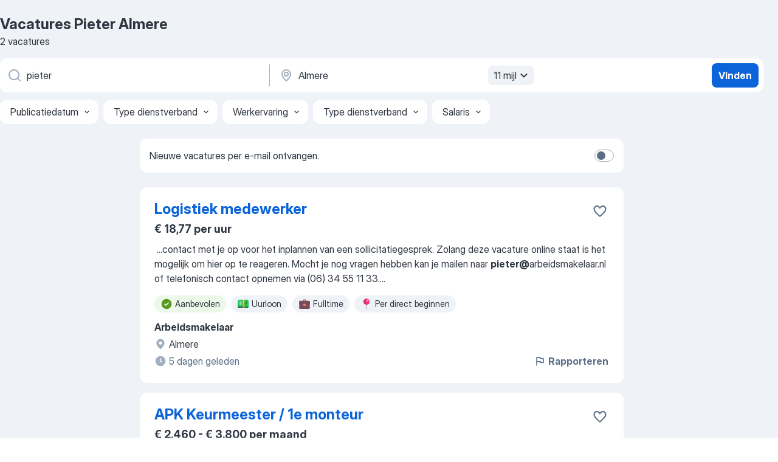

--- FILE ---
content_type: application/javascript; charset=UTF-8
request_url: https://nl.jooble.org/cdn-cgi/challenge-platform/h/b/scripts/jsd/d251aa49a8a3/main.js?
body_size: 9938
content:
window._cf_chl_opt={AKGCx8:'b'};~function(Q6,xb,xp,xc,xt,xm,xF,xN,xz,Q1){Q6=Z,function(g,C,Qm,Q5,x,Q){for(Qm={g:534,C:615,x:545,Q:606,D:513,R:459,V:475,B:486,P:517},Q5=Z,x=g();!![];)try{if(Q=-parseInt(Q5(Qm.g))/1*(parseInt(Q5(Qm.C))/2)+-parseInt(Q5(Qm.x))/3+parseInt(Q5(Qm.Q))/4*(parseInt(Q5(Qm.D))/5)+-parseInt(Q5(Qm.R))/6+parseInt(Q5(Qm.V))/7+parseInt(Q5(Qm.B))/8+parseInt(Q5(Qm.P))/9,Q===C)break;else x.push(x.shift())}catch(D){x.push(x.shift())}}(L,534794),xb=this||self,xp=xb[Q6(718)],xc={},xc[Q6(618)]='o',xc[Q6(719)]='s',xc[Q6(584)]='u',xc[Q6(516)]='z',xc[Q6(588)]='n',xc[Q6(616)]='I',xc[Q6(519)]='b',xt=xc,xb[Q6(659)]=function(g,C,x,Q,D4,D3,D2,QZ,D,V,B,P,K,I,J){if(D4={g:665,C:454,x:724,Q:711,D:604,R:562,V:636,B:599,P:636,l:599,d:521,e:506,K:542,I:627,J:531,o:563,M:586,S:603,G:586,i:586},D3={g:666,C:458,x:542,Q:536,D:658},D2={g:541,C:468,x:490,Q:660},QZ=Q6,D={'ncVNq':function(o,M){return o<M},'rnjeX':function(o,M){return o+M},'xcOtA':function(o,M){return M===o},'IxBcr':function(o,M){return M===o},'ZKtJO':function(o,M,S,G){return o(M,S,G)},'ugvBh':function(o,M){return o+M},'mCICY':function(o,M,S){return o(M,S)}},D[QZ(D4.g)](null,C)||D[QZ(D4.C)](void 0,C))return Q;for(V=xY(C),g[QZ(D4.x)][QZ(D4.Q)]&&(V=V[QZ(D4.D)](g[QZ(D4.x)][QZ(D4.Q)](C))),V=g[QZ(D4.R)][QZ(D4.V)]&&g[QZ(D4.B)]?g[QZ(D4.R)][QZ(D4.P)](new g[(QZ(D4.l))](V)):function(o,Qg,M){for(Qg=QZ,o[Qg(D3.g)](),M=0;D[Qg(D3.C)](M,o[Qg(D3.x)]);o[M]===o[D[Qg(D3.Q)](M,1)]?o[Qg(D3.D)](M+1,1):M+=1);return o}(V),B='nAsAaAb'.split('A'),B=B[QZ(D4.d)][QZ(D4.e)](B),P=0;P<V[QZ(D4.K)];K=V[P],I=D[QZ(D4.I)](xs,g,C,K),B(I)?(J='s'===I&&!g[QZ(D4.J)](C[K]),QZ(D4.o)===D[QZ(D4.M)](x,K)?D[QZ(D4.S)](R,x+K,I):J||D[QZ(D4.S)](R,D[QZ(D4.G)](x,K),C[K])):R(D[QZ(D4.i)](x,K),I),P++);return Q;function R(o,M,QL){QL=Z,Object[QL(D2.g)][QL(D2.C)][QL(D2.x)](Q,M)||(Q[M]=[]),Q[M][QL(D2.Q)](o)}},xm=Q6(676)[Q6(638)](';'),xF=xm[Q6(521)][Q6(506)](xm),xb[Q6(601)]=function(C,x,D8,QC,Q,D,R,V,B,P){for(D8={g:555,C:652,x:655,Q:581,D:657,R:542,V:461,B:635,P:655,l:553,d:660,e:571},QC=Q6,Q={},Q[QC(D8.g)]=QC(D8.C),Q[QC(D8.x)]=function(l,K){return K===l},Q[QC(D8.Q)]=function(l,K){return l+K},D=Q,R=Object[QC(D8.D)](x),V=0;V<R[QC(D8.R)];V++)if(QC(D8.V)!==QC(D8.V))x[QC(D8.B)](D[QC(D8.g)],Q);else if(B=R[V],D[QC(D8.P)]('f',B)&&(B='N'),C[B]){for(P=0;P<x[R[V]][QC(D8.R)];-1===C[B][QC(D8.l)](x[R[V]][P])&&(xF(x[R[V]][P])||C[B][QC(D8.d)](D[QC(D8.Q)]('o.',x[R[V]][P]))),P++);}else C[B]=x[R[V]][QC(D8.e)](function(K){return'o.'+K})},xN=function(RQ,Rx,RC,R3,DW,QQ,C,x,Q,D){return RQ={g:572,C:576,x:508,Q:612},Rx={g:456,C:644,x:596,Q:547,D:568,R:644,V:453,B:637,P:644,l:715,d:479,e:643,K:660,I:644,J:596,o:472,M:680,S:575,G:507,i:646,a:488,h:664,T:495,H:593,X:597,n:610,E:644,b:625},RC={g:542},R3={g:579},DW={g:529,C:637,x:542,Q:707,D:499,R:499,V:650,B:625,P:541,l:468,d:490,e:541,K:608,I:611,J:573,o:609,M:512,S:660,G:608,i:494,a:614,h:715,T:524,H:660,X:708,n:675,E:689,b:689,c:689,j:589,s:544,Y:567,m:522,F:474,N:684,z:634,f:493,U:722,A:717,y:725,v:481,O:544,W:481,k:641,L0:544,L1:641,L2:480,L3:642,L4:556,L5:460,L6:530,L7:682,L8:716,L9:605,LL:612,LZ:585,Lg:660,LC:590,Lx:660,LQ:644,LD:524,LR:644,LV:541,LB:611,LP:629,Ll:503,Lw:608,Ld:582,Le:660,LK:501,LI:469,LJ:585,Lo:708,LM:692,LS:671,LG:690,Li:644,Lq:500,La:660,Lh:451,LT:575,LH:500,LX:660,Lr:582,Ln:597},QQ=Q6,C={'ycCrB':function(R,V){return R+V},'gEzzj':QQ(RQ.g),'Wdrru':function(R){return R()},'zfrvR':function(R,V){return R(V)},'kBdFQ':function(R,V){return R==V},'ZgJQd':function(R,V){return R<V},'RcSlP':function(R,V){return R!==V},'CwCPc':function(R,V){return R!==V},'pZmFS':QQ(RQ.C),'Oovtv':function(R,V){return R==V},'GJLsn':function(R,V){return R>V},'ZjIrG':function(R,V){return R|V},'FrKgW':function(R,V){return R&V},'GJhlf':function(R,V){return R==V},'oiVtE':function(R,V){return R<<V},'HmoYw':function(R,V){return R-V},'NQsVe':function(R,V){return R-V},'XocbF':function(R,V){return R|V},'tBuEL':function(R,V){return R|V},'rkePa':function(R,V){return R<<V},'rgJbN':function(R,V){return R-V},'dQLYi':function(R,V){return R-V},'SabnS':function(R,V){return R<<V},'SuStz':function(R,V){return R==V},'wqiPs':function(R,V){return R!==V},'gTFYy':function(R,V){return R>V},'GebgN':function(R,V){return V!=R},'DzgcK':function(R,V){return R(V)},'WHGOU':function(R,V){return R*V},'FwouZ':function(R,V){return R(V)},'BzNqK':function(R,V){return R(V)},'MYVUy':function(R,V){return R(V)},'jkIrD':function(R,V){return R(V)},'XhxvU':function(R,V){return V*R},'gemwK':function(R,V){return V*R},'viWvl':function(R,V){return R(V)},'YNRVT':function(R,V){return R&V},'jgPMF':function(R,V){return R*V},'jRKTx':function(R,V){return R<V},'IJKXa':function(R,V){return R-V},'PUgpQ':function(R,V){return V==R}},x=String[QQ(RQ.x)],Q={'h':function(R,Du){return Du={g:502,C:625},null==R?'':Q.g(R,6,function(V,QD){return QD=Z,QD(Du.g)[QD(Du.C)](V)})},'g':function(R,V,B,Dy,DU,QR,P,K,I,J,o,M,S,G,i,T,H,X,F,N,E,j,s,z,U,A,y,O){if(Dy={g:656,C:452,x:631,Q:650,D:651},DU={g:713},QR=QQ,P={'syqOJ':function(Y){return Y()}},C[QR(DW.g)](null,R))return'';for(I={},J={},o='',M=2,S=3,G=2,i=[],T=0,H=0,X=0;C[QR(DW.C)](X,R[QR(DW.x)]);X+=1)if(C[QR(DW.Q)](QR(DW.D),QR(DW.R)))F={'dYPrO':function(z,U){return U!==z},'UTTrd':function(z,QV){return QV=QR,P[QV(DU.g)](z)}},N=R[QR(DW.V)]||function(){},V[QR(DW.V)]=function(QB){QB=QR,N(),F[QB(Dy.g)](N[QB(Dy.C)],QB(Dy.x))&&(I[QB(Dy.Q)]=N,F[QB(Dy.D)](J))};else if(E=R[QR(DW.B)](X),Object[QR(DW.P)][QR(DW.l)][QR(DW.d)](I,E)||(I[E]=S++,J[E]=!0),j=o+E,Object[QR(DW.P)][QR(DW.l)][QR(DW.d)](I,j))o=j;else{if(Object[QR(DW.e)][QR(DW.l)][QR(DW.d)](J,o)){if(256>o[QR(DW.K)](0)){if(C[QR(DW.I)](C[QR(DW.J)],QR(DW.o))){for(K=0;K<G;T<<=1,C[QR(DW.M)](H,V-1)?(H=0,i[QR(DW.S)](B(T)),T=0):H++,K++);for(s=o[QR(DW.G)](0),K=0;C[QR(DW.i)](8,K);T=C[QR(DW.a)](T<<1,C[QR(DW.h)](s,1)),C[QR(DW.T)](H,V-1)?(H=0,i[QR(DW.H)](C[QR(DW.X)](B,T)),T=0):H++,s>>=1,K++);}else N=s[QR(DW.n)],z=C[QR(DW.E)](C[QR(DW.b)](C[QR(DW.c)](QR(DW.j),G[QR(DW.s)][QR(DW.Y)])+C[QR(DW.m)],N.r),QR(DW.F)),U=new K[(QR(DW.N))](),U[QR(DW.z)](QR(DW.f),z),U[QR(DW.U)]=2500,U[QR(DW.A)]=function(){},A={},A[QR(DW.y)]=I[QR(DW.s)][QR(DW.y)],A[QR(DW.v)]=J[QR(DW.O)][QR(DW.W)],A[QR(DW.k)]=o[QR(DW.L0)][QR(DW.L1)],A[QR(DW.L2)]=M[QR(DW.s)][QR(DW.L3)],A[QR(DW.L4)]=S,y=A,O={},O[QR(DW.L5)]=i,O[QR(DW.L6)]=y,O[QR(DW.L7)]=QR(DW.L8),U[QR(DW.L9)](G[QR(DW.LL)](O))}else{for(s=1,K=0;K<G;T=C[QR(DW.a)](C[QR(DW.LZ)](T,1),s),V-1==H?(H=0,i[QR(DW.Lg)](B(T)),T=0):H++,s=0,K++);for(s=o[QR(DW.G)](0),K=0;16>K;T=T<<1.74|1&s,H==C[QR(DW.LC)](V,1)?(H=0,i[QR(DW.Lx)](B(T)),T=0):H++,s>>=1,K++);}M--,C[QR(DW.T)](0,M)&&(M=Math[QR(DW.LQ)](2,G),G++),delete J[o]}else for(s=I[o],K=0;K<G;T=s&1.69|T<<1.15,C[QR(DW.LD)](H,V-1)?(H=0,i[QR(DW.Lx)](B(T)),T=0):H++,s>>=1,K++);o=(M--,M==0&&(M=Math[QR(DW.LR)](2,G),G++),I[j]=S++,C[QR(DW.X)](String,E))}if(o!==''){if(Object[QR(DW.LV)][QR(DW.l)][QR(DW.d)](J,o)){if(256>o[QR(DW.K)](0)){if(C[QR(DW.LB)](QR(DW.LP),QR(DW.Ll))){for(K=0;K<G;T<<=1,H==V-1?(H=0,i[QR(DW.H)](B(T)),T=0):H++,K++);for(s=o[QR(DW.Lw)](0),K=0;8>K;T=T<<1.76|1&s,H==C[QR(DW.Ld)](V,1)?(H=0,i[QR(DW.Le)](B(T)),T=0):H++,s>>=1,K++);}else{if(R=!![],!C[QR(DW.LK)](V))return;C[QR(DW.X)](B,function(z){s(G,z)})}}else{for(s=1,K=0;K<G;T=C[QR(DW.LI)](C[QR(DW.LJ)](T,1),s),V-1==H?(H=0,i[QR(DW.Le)](C[QR(DW.Lo)](B,T)),T=0):H++,s=0,K++);for(s=o[QR(DW.G)](0),K=0;16>K;T=C[QR(DW.LM)](C[QR(DW.LS)](T,1),C[QR(DW.h)](s,1)),H==C[QR(DW.LG)](V,1)?(H=0,i[QR(DW.Le)](B(T)),T=0):H++,s>>=1,K++);}M--,0==M&&(M=Math[QR(DW.Li)](2,G),G++),delete J[o]}else for(s=I[o],K=0;K<G;T=s&1|T<<1.69,H==C[QR(DW.Lq)](V,1)?(H=0,i[QR(DW.La)](B(T)),T=0):H++,s>>=1,K++);M--,M==0&&G++}for(s=2,K=0;K<G;T=C[QR(DW.Lh)](T,1)|1&s,C[QR(DW.LT)](H,C[QR(DW.LH)](V,1))?(H=0,i[QR(DW.LX)](B(T)),T=0):H++,s>>=1,K++);for(;;)if(T<<=1,H==C[QR(DW.Lr)](V,1)){i[QR(DW.H)](B(T));break}else H++;return i[QR(DW.Ln)]('')},'j':function(R,Rg,R9,R4,Ql,V){return Rg={g:694,C:473,x:710,Q:608,D:541,R:468,V:490,B:608,P:613,l:515,d:660,e:608,K:511,I:660,J:660,o:608,M:533,S:721,G:644,i:698,a:577,h:644,T:569},R9={g:520},R4={g:691},Ql=QQ,V={'GEJRY':function(B,P){return B<P},'CBgnH':function(B,P){return P==B},'tgLMF':function(B,P){return B<<P},'NVzTw':function(B,P){return P&B},'TTYrJ':function(B,P,QP){return QP=Z,C[QP(R3.g)](B,P)}},R==null?'':R==''?null:Q.i(R[Ql(RC.g)],32768,function(B,R6,R5,QI,P,d){if(R6={g:681},R5={g:628},QI=Ql,P={'vmHOT':function(l,d,Qw){return Qw=Z,V[Qw(R4.g)](l,d)},'BvShS':function(l,d,Qd){return Qd=Z,V[Qd(R5.g)](l,d)},'ehymH':function(l,d,Qe){return Qe=Z,V[Qe(R6.g)](l,d)},'bSUfI':function(l,d){return l-d},'DTZSo':function(l,d){return l==d},'pZihL':function(l,d,QK){return QK=Z,V[QK(R9.g)](l,d)},'JoBeP':function(l,d){return l(d)},'nvVdN':function(l,d){return l(d)}},V[QI(Rg.g)](QI(Rg.C),QI(Rg.x)))return R[QI(Rg.Q)](B);else{if(Lu[QI(Rg.D)][QI(Rg.R)][QI(Rg.V)](LN,Lz)){if(256>gw[QI(Rg.B)](0)){for(Ce=0;P[QI(Rg.P)](CK,CI);Co<<=1,P[QI(Rg.l)](CM,CS-1)?(CG=0,Ci[QI(Rg.d)](Cq(Ca)),Ch=0):CT++,CJ++);for(d=CH[QI(Rg.e)](0),CX=0;8>Cr;CE=P[QI(Rg.K)](Cb,1)|1.09&d,P[QI(Rg.l)](Cp,Cc-1)?(Ct=0,Cj[QI(Rg.I)](Cs(CY)),Cm=0):CF++,d>>=1,Cn++);}else{for(d=1,Cu=0;CN<Cz;CU=d|CA<<1.71,Cy==Cv-1?(CO=0,CW[QI(Rg.J)](Ck(x0)),x1=0):x2++,d=0,Cf++);for(d=x3[QI(Rg.o)](0),x4=0;16>x5;x7=1&d|x8<<1,x9==P[QI(Rg.M)](xL,1)?(xZ=0,xg[QI(Rg.J)](xC(xx)),xQ=0):xD++,d>>=1,x6++);}CD--,P[QI(Rg.S)](0,CR)&&(CV=CB[QI(Rg.G)](2,CP),Cl++),delete Cw[Cd]}else for(d=ZA[Zy],Zv=0;ZO<ZW;g0=g1<<1.91|P[QI(Rg.i)](d,1),P[QI(Rg.S)](g2,g3-1)?(g4=0,g5[QI(Rg.d)](P[QI(Rg.a)](g6,g7)),g8=0):g9++,d>>=1,Zk++);gB=(gL--,0==gZ&&(gg=gC[QI(Rg.h)](2,gx),gQ++),gD[gR]=gV++,P[QI(Rg.T)](gP,gl))}})},'i':function(R,V,B,QJ,P,K,I,J,o,M,S,G,i,T,H,X,j,E){for(QJ=QQ,P=[],K=4,I=4,J=3,o=[],G=B(0),i=V,T=1,M=0;C[QJ(Rx.g)](3,M);P[M]=M,M+=1);for(H=0,X=Math[QJ(Rx.C)](2,2),S=1;C[QJ(Rx.x)](S,X);E=G&i,i>>=1,0==i&&(i=V,G=C[QJ(Rx.Q)](B,T++)),H|=C[QJ(Rx.D)](0<E?1:0,S),S<<=1);switch(H){case 0:for(H=0,X=Math[QJ(Rx.R)](2,8),S=1;C[QJ(Rx.x)](S,X);E=i&G,i>>=1,i==0&&(i=V,G=C[QJ(Rx.V)](B,T++)),H|=(C[QJ(Rx.B)](0,E)?1:0)*S,S<<=1);j=x(H);break;case 1:for(H=0,X=Math[QJ(Rx.P)](2,16),S=1;C[QJ(Rx.x)](S,X);E=C[QJ(Rx.l)](G,i),i>>=1,i==0&&(i=V,G=C[QJ(Rx.d)](B,T++)),H|=(C[QJ(Rx.B)](0,E)?1:0)*S,S<<=1);j=C[QJ(Rx.e)](x,H);break;case 2:return''}for(M=P[3]=j,o[QJ(Rx.K)](j);;){if(T>R)return'';for(H=0,X=Math[QJ(Rx.I)](2,J),S=1;C[QJ(Rx.J)](S,X);E=C[QJ(Rx.l)](G,i),i>>=1,i==0&&(i=V,G=C[QJ(Rx.o)](B,T++)),H|=C[QJ(Rx.M)](0<E?1:0,S),S<<=1);switch(j=H){case 0:for(H=0,X=Math[QJ(Rx.P)](2,8),S=1;C[QJ(Rx.x)](S,X);E=i&G,i>>=1,C[QJ(Rx.S)](0,i)&&(i=V,G=B(T++)),H|=C[QJ(Rx.G)](0<E?1:0,S),S<<=1);P[I++]=C[QJ(Rx.i)](x,H),j=I-1,K--;break;case 1:for(H=0,X=Math[QJ(Rx.C)](2,16),S=1;X!=S;E=C[QJ(Rx.a)](G,i),i>>=1,i==0&&(i=V,G=B(T++)),H|=C[QJ(Rx.h)](C[QJ(Rx.T)](0,E)?1:0,S),S<<=1);P[I++]=x(H),j=C[QJ(Rx.H)](I,1),K--;break;case 2:return o[QJ(Rx.X)]('')}if(C[QJ(Rx.n)](0,K)&&(K=Math[QJ(Rx.E)](2,J),J++),P[j])j=P[j];else if(j===I)j=M+M[QJ(Rx.b)](0);else return null;o[QJ(Rx.K)](j),P[I++]=M+j[QJ(Rx.b)](0),K--,M=j,0==K&&(K=Math[QJ(Rx.C)](2,J),J++)}}},D={},D[QQ(RQ.Q)]=Q.h,D}(),xz=null,Q1=Q0(),Q3();function L(VV){return VV='mCICY,concat,send,3013460LwhBKc,log,charCodeAt,XLuAG,PUgpQ,CwCPc,pIENSwRJJX,vmHOT,ZjIrG,334352CZndOQ,bigint,xhr-error,object,yegGB,stringify,avlPG,WSjfH,sCmuE,Jydqc,charAt,LoTjj,ZKtJO,CBgnH,fGiZb,KnNlw,loading,function,randomUUID,open,addEventListener,from,ZgJQd,split,clientInformation,VaDuf,LRmiB4,aUjz8,MYVUy,pow,aVoTH,viWvl,floor,location,VQvpO,onreadystatechange,UTTrd,DOMContentLoaded,isArray,iJoFa,CFrLk,dYPrO,keys,splice,pRIb1,push,href,xhKOJ,zuUHT,jgPMF,xcOtA,sort,http-code:,sQztt,display: none,onerror,rkePa,qcggc,pLvCH,mfseW,__CF$cv$params,_cf_chl_opt;JJgc4;PJAn2;kJOnV9;IWJi4;OHeaY1;DqMg0;FKmRv9;LpvFx1;cAdz2;PqBHf2;nFZCC5;ddwW5;pRIb1;rxvNi8;RrrrA2;erHi9,onload,YnwQe,cloudflare-invisible,XhxvU,tgLMF,source,GhNkx,XMLHttpRequest,ztDAp,wiMKU,unxfO,error,ycCrB,rgJbN,GEJRY,tBuEL,LMaST,TTYrJ,CHMXo,zdMrU,createElement,pZihL,now,sid,ENVRD,VwJMU,osxVW,TqMyp,CdkJP,getPrototypeOf,RcSlP,zfrvR,TeFYa,gfrFV,getOwnPropertyNames,rjWRw,syqOJ,upmfG,FrKgW,jsd,ontimeout,document,string,iframe,DTZSo,timeout,WwIoO,Object,CnwA5,SabnS,readyState,FwouZ,IxBcr,Jwbli,gTFYy,status,ncVNq,2721768cLGeUC,errorInfoObject,PiPAH,jMobq,Function,appendChild,[native code],OQwMB,event,hasOwnProperty,XocbF,dZNIG,lUeWh,jkIrD,NWKbV,/invisible/jsd,6650567RbpGZV,UccRm,body,contentWindow,BzNqK,pkLOA2,SSTpq3,QXzZB,TYlZ6,qLeUd,success,2487824TggsZg,OLxiC,YNRVT,hFkeE,call,IqIfF,tabIndex,POST,GJLsn,jRKTx,qkfVx,idDPq,style,PHNXc,dQLYi,Wdrru,Jvk7Hyeb-6frz3+0VpcgatP1GQFUduxNXIwLKslZEAMi2YWCq$SDmnjT4R89B5hOo,jzVkn,navigator,BfwTx,bind,gemwK,fromCharCode,KRGeF,ZLqJH,ehymH,Oovtv,5MZsytk,SpFMb,BvShS,symbol,7874910NUbIqR,iYbKp,boolean,NVzTw,includes,gEzzj,NHhDK,GJhlf,detail,fUzvX,AdeF3,xgpQZ,kBdFQ,chctx,isNaN,postMessage,bSUfI,6ZBWBdv,toString,rnjeX,7|5|4|2|6|0|1|3,lWNkb,/jsd/oneshot/d251aa49a8a3/0.5271086744381217:1769772228:X6x4ct-QCAGIoKAI6CdyCw4rPMK55BxIO_QTSgzVmnM/,GeSdd,prototype,length,QKoWj,_cf_chl_opt,2693808csEmsT,wSjqw,DzgcK,gqmHe,QynkC,ftytc,sapNa,aoMKD,indexOf,contentDocument,tCFXH,JBxy9,UfTDD,vFfSK,fvXFy,UuFxs,api,Array,d.cookie,muIuP,AKIaz,LeCMb,AKGCx8,WHGOU,nvVdN,jSSeh,map,/b/ov1/0.5271086744381217:1769772228:X6x4ct-QCAGIoKAI6CdyCw4rPMK55BxIO_QTSgzVmnM/,pZmFS,WAyBX,SuStz,dMfNR,JoBeP,catch,wqiPs,zbFEV,vyAQh,NQsVe,WeFCY,undefined,oiVtE,ugvBh,amYxn,number,/cdn-cgi/challenge-platform/h/,HmoYw,random,removeChild,IJKXa,parent,error on cf_chl_props,GebgN,join,GUooe,Set,AwcNp,rxvNi8,SGpVd'.split(','),L=function(){return VV},L()}function xs(C,x,Q,Qf,Q8,D,R,V,B){R=(Qf={g:528,C:560,x:695,Q:632,D:618,R:578,V:562,B:653,P:560,l:695},Q8=Q6,D={},D[Q8(Qf.g)]=function(P,l){return l==P},D[Q8(Qf.C)]=function(P,l){return l===P},D[Q8(Qf.x)]=Q8(Qf.Q),D);try{V=x[Q]}catch(P){return'i'}if(null==V)return void 0===V?'u':'x';if(R[Q8(Qf.g)](Q8(Qf.D),typeof V))try{if(Q8(Qf.Q)==typeof V[Q8(Qf.R)])return V[Q8(Qf.R)](function(){}),'p'}catch(l){}return C[Q8(Qf.V)][Q8(Qf.B)](V)?'a':R[Q8(Qf.P)](V,C[Q8(Qf.V)])?'D':!0===V?'T':V===!1?'F':(B=typeof V,R[Q8(Qf.l)]==B?xj(C,V)?'N':'f':xt[B]||'?')}function Q2(D,R,V3,Qc,V,B,P,l,d,K,I,J,o,M,S,G){if(V3={g:514,C:537,x:557,Q:493,D:543,R:716,V:709,B:487,P:589,l:714,d:572,e:527,K:483,I:638,J:717,o:725,M:544,S:481,G:641,i:480,a:544,h:642,T:556,H:634,X:460,n:530,E:682,b:605,c:612,j:684,s:544,Y:567,m:714,F:474,N:722,z:675},Qc=Q6,V={},V[Qc(V3.g)]=Qc(V3.C),V[Qc(V3.x)]=Qc(V3.Q),V[Qc(V3.D)]=Qc(V3.R),V[Qc(V3.V)]=function(i,a){return i+a},V[Qc(V3.B)]=Qc(V3.P),V[Qc(V3.l)]=Qc(V3.d),B=V,!xv(0))return![];l=(P={},P[Qc(V3.e)]=D,P[Qc(V3.K)]=R,P);try{for(d=B[Qc(V3.g)][Qc(V3.I)]('|'),K=0;!![];){switch(d[K++]){case'0':M[Qc(V3.J)]=function(){};continue;case'1':J=(I={},I[Qc(V3.o)]=xb[Qc(V3.M)][Qc(V3.o)],I[Qc(V3.S)]=xb[Qc(V3.M)][Qc(V3.S)],I[Qc(V3.G)]=xb[Qc(V3.M)][Qc(V3.G)],I[Qc(V3.i)]=xb[Qc(V3.a)][Qc(V3.h)],I[Qc(V3.T)]=Q1,I);continue;case'2':M[Qc(V3.H)](B[Qc(V3.x)],S);continue;case'3':o={},o[Qc(V3.X)]=l,o[Qc(V3.n)]=J,o[Qc(V3.E)]=B[Qc(V3.D)],M[Qc(V3.b)](xN[Qc(V3.c)](o));continue;case'4':M=new xb[(Qc(V3.j))]();continue;case'5':S=B[Qc(V3.V)](B[Qc(V3.B)]+xb[Qc(V3.s)][Qc(V3.Y)],B[Qc(V3.m)])+G.r+Qc(V3.F);continue;case'6':M[Qc(V3.N)]=2500;continue;case'7':G=xb[Qc(V3.z)];continue}break}}catch(i){}}function Z(g,C,x,Q){return g=g-451,x=L(),Q=x[g],Q}function Q4(Q,D,VR,QY,R,V,B,P,d){if(VR={g:540,C:696,x:663,Q:485,D:673,R:679,V:687,B:561,P:696,l:663,d:682,e:673,K:700,I:467,J:594,o:532,M:687,S:624,G:666,i:542,a:658,h:540,T:682,H:679,X:688,n:525},QY=Q6,R={},R[QY(VR.g)]=function(l,d){return l+d},R[QY(VR.C)]=function(l,d){return l===d},R[QY(VR.x)]=QY(VR.Q),R[QY(VR.D)]=QY(VR.R),R[QY(VR.V)]=function(l,d){return d!==l},V=R,!Q[QY(VR.B)])return;if(V[QY(VR.P)](D,V[QY(VR.l)]))B={},B[QY(VR.d)]=V[QY(VR.e)],B[QY(VR.K)]=Q.r,B[QY(VR.I)]=V[QY(VR.l)],xb[QY(VR.J)][QY(VR.o)](B,'*');else if(V[QY(VR.M)](QY(VR.S),QY(VR.S))){for(V[QY(VR.G)](),d=0;d<B[QY(VR.i)];P[d]===l[d+1]?d[QY(VR.a)](V[QY(VR.h)](d,1),1):d+=1);return e}else P={},P[QY(VR.T)]=QY(VR.H),P[QY(VR.K)]=Q.r,P[QY(VR.I)]=QY(VR.X),P[QY(VR.n)]=D,xb[QY(VR.J)][QY(VR.o)](P,'*')}function xv(g,Rs,QT){return Rs={g:591},QT=Q6,Math[QT(Rs.g)]()<g}function xk(g,C,Rk,RW,RO,Ry,Qr,x,Q,D,R){Rk={g:589,C:539,x:675,Q:607,D:544,R:684,V:634,B:493,P:546,l:497,d:544,e:567,K:484,I:561,J:722,o:717,M:677,S:670,G:648,i:648,a:661,h:648,T:661,H:561,X:605,n:612,E:620},RW={g:617},RO={g:457,C:457,x:485,Q:565,D:565,R:703,V:626,B:667,P:578},Ry={g:552,C:722},Qr=Q6,x={'aoMKD':function(V,B){return V(B)},'osxVW':function(V,B){return V(B)},'LoTjj':function(V,B){return V+B},'wSjqw':function(V,B){return V+B},'idDPq':Qr(Rk.g),'qLeUd':Qr(Rk.C)},Q=xb[Qr(Rk.x)],console[Qr(Rk.Q)](xb[Qr(Rk.D)]),D=new xb[(Qr(Rk.R))](),D[Qr(Rk.V)](Qr(Rk.B),x[Qr(Rk.P)](x[Qr(Rk.l)],xb[Qr(Rk.d)][Qr(Rk.e)])+x[Qr(Rk.K)]+Q.r),Q[Qr(Rk.I)]&&(D[Qr(Rk.J)]=5e3,D[Qr(Rk.o)]=function(Qn){Qn=Qr,x[Qn(Ry.g)](C,Qn(Ry.C))}),D[Qr(Rk.M)]=function(QE){if(QE=Qr,D[QE(RO.g)]>=200&&D[QE(RO.C)]<300)C(QE(RO.x));else if(QE(RO.Q)===QE(RO.D))x[QE(RO.R)](C,x[QE(RO.V)](QE(RO.B),D[QE(RO.g)]));else return C[QE(RO.P)](function(){}),'p'},D[Qr(Rk.S)]=function(Qb){Qb=Qr,C(Qb(RW.g))},R={'t':xO(),'lhr':xp[Qr(Rk.G)]&&xp[Qr(Rk.i)][Qr(Rk.a)]?xp[Qr(Rk.h)][Qr(Rk.T)]:'','api':Q[Qr(Rk.H)]?!![]:![],'c':xA(),'payload':g},D[Qr(Rk.X)](xN[Qr(Rk.n)](JSON[Qr(Rk.E)](R)))}function xU(Ri,Qq,C,x,Q,D){return Ri={g:701,C:588,x:675},Qq=Q6,C={},C[Qq(Ri.g)]=Qq(Ri.C),x=C,Q=xb[Qq(Ri.x)],!Q?null:(D=Q.i,typeof D!==x[Qq(Ri.g)]||D<30)?null:D}function Q0(V0,Qp){return V0={g:633},Qp=Q6,crypto&&crypto[Qp(V0.g)]?crypto[Qp(V0.g)]():''}function Q3(VC,Vg,V8,Qt,g,C,x,Q,V,D){if(VC={g:679,C:485,x:602,Q:631,D:600,R:640,V:652,B:675,P:649,l:452,d:518,e:548,K:622,I:682,J:574,o:700,M:467,S:693,G:594,i:532,a:635,h:476,T:650},Vg={g:705,C:551,x:712,Q:452,D:631,R:602,V:489,B:650,P:705,l:463,d:551,e:541,K:535,I:490,J:553,o:465},V8={g:678},Qt=Q6,g={'YnwQe':function(R,V){return R(V)},'WAyBX':Qt(VC.g),'LMaST':Qt(VC.C),'rjWRw':function(R,V){return V!==R},'hFkeE':Qt(VC.x),'VQvpO':function(R){return R()},'iYbKp':Qt(VC.Q),'gqmHe':Qt(VC.D),'WSjfH':Qt(VC.R),'UccRm':Qt(VC.V)},C=xb[Qt(VC.B)],!C)return;if(!g[Qt(VC.P)](xW))return;(x=![],Q=function(Qj){if(Qj=Qt,!x){if(x=!![],!xW())return;g[Qj(V8.g)](xf,function(R){Q4(C,R)})}},xp[Qt(VC.l)]!==g[Qt(VC.d)])?g[Qt(VC.e)]!==g[Qt(VC.K)]?Q():(V={},V[Qt(VC.I)]=g[Qt(VC.J)],V[Qt(VC.o)]=Q.r,V[Qt(VC.M)]=g[Qt(VC.S)],x[Qt(VC.G)][Qt(VC.i)](V,'*')):xb[Qt(VC.a)]?xp[Qt(VC.a)](g[Qt(VC.h)],Q):(D=xp[Qt(VC.T)]||function(){},xp[Qt(VC.T)]=function(Qs,V,B){if(Qs=Qt,V={},V[Qs(Vg.g)]=function(P,l){return P instanceof l},V[Qs(Vg.C)]=function(P,l){return P<l},B=V,D(),g[Qs(Vg.x)](xp[Qs(Vg.Q)],Qs(Vg.D))){if(Qs(Vg.R)===g[Qs(Vg.V)])xp[Qs(Vg.B)]=D,Q();else return B[Qs(Vg.P)](D,R[Qs(Vg.l)])&&B[Qs(Vg.d)](0,V[Qs(Vg.l)][Qs(Vg.e)][Qs(Vg.K)][Qs(Vg.I)](B)[Qs(Vg.J)](Qs(Vg.o)))}})}function xW(RN,QX,g,C,x,Q){return RN={g:662,C:647,x:699,Q:462},QX=Q6,g={'xhKOJ':function(D){return D()},'jMobq':function(D,R){return D-R}},C=3600,x=g[QX(RN.g)](xO),Q=Math[QX(RN.C)](Date[QX(RN.x)]()/1e3),g[QX(RN.Q)](Q,x)>C?![]:!![]}function xY(C,QA,Q9,x,Q,D){for(QA={g:668,C:604,x:657,Q:706},Q9=Q6,x={},x[Q9(QA.g)]=function(R,V){return R!==V},Q=x,D=[];Q[Q9(QA.g)](null,C);D=D[Q9(QA.C)](Object[Q9(QA.x)](C)),C=Object[Q9(QA.Q)](C));return D}function xy(Rj,Rt,Qa,g,C){if(Rj={g:704,C:558,x:598,Q:630,D:541,R:468,V:490,B:608,P:723,l:660,d:470,e:608,K:564,I:583,J:660,o:654,M:466,S:644,G:623,i:570,a:496},Rt={g:455},Qa=Q6,g={'WwIoO':function(Q,D){return Q<D},'dZNIG':function(x,Q){return x(Q)},'muIuP':function(Q,D){return D|Q},'WeFCY':function(Q,D){return Q<D},'iJoFa':function(Q,D){return Q==D},'OQwMB':function(Q,D){return Q-D},'sCmuE':function(Q,D){return Q<D},'jSSeh':function(Q,D){return Q==D},'qkfVx':function(x,Q){return x(Q)},'Jwbli':function(x){return x()},'vFfSK':function(Q,D){return D!==Q},'KnNlw':Qa(Rj.g)},C=xU(),C===null)return;if(xz){if(g[Qa(Rj.C)](Qa(Rj.x),g[Qa(Rj.Q)]))clearTimeout(xz);else{if(Lf[Qa(Rj.D)][Qa(Rj.R)][Qa(Rj.V)](LU,LA)){if(256>go[Qa(Rj.B)](0)){for(Cr=0;g[Qa(Rj.P)](Cn,CE);Cp<<=1,Cc==Ct-1?(Cj=0,Cs[Qa(Rj.l)](g[Qa(Rj.d)](CY,Cm)),CF=0):Cu++,Cb++);for(CN=Cz[Qa(Rj.e)](0),Cf=0;8>CU;Cy=g[Qa(Rj.K)](Cv<<1.14,CO&1.12),Ck-1==CW?(x0=0,x1[Qa(Rj.l)](x2(x3)),x4=0):x5++,x6>>=1,CA++);}else{for(x7=1,x8=0;g[Qa(Rj.I)](x9,xL);xg=xx|xC<<1,xD-1==xQ?(xR=0,xV[Qa(Rj.J)](xB(xP)),xl=0):xw++,xd=0,xZ++);for(xe=xK[Qa(Rj.e)](0),xI=0;16>xJ;xM=1&xG|xS<<1.61,g[Qa(Rj.o)](xi,g[Qa(Rj.M)](xq,1))?(xa=0,xh[Qa(Rj.J)](xT(xH)),xX=0):xr++,xn>>=1,xo++);}CG--,0==Ci&&(Cq=Ca[Qa(Rj.S)](2,Ch),CT++),delete CH[CX]}else for(g6=g7[g8],g9=0;g[Qa(Rj.G)](gL,gZ);gC=gQ&1|gx<<1,g[Qa(Rj.i)](gD,gR-1)?(gV=0,gB[Qa(Rj.l)](g[Qa(Rj.a)](gP,gl)),gw=0):gd++,ge>>=1,gg++);gK--,0==gI&&gJ++}}xz=setTimeout(function(Qh){Qh=Qa,g[Qh(Rt.g)](xf)},1e3*C)}function xu(DZ,Qx,x,Q,D,R,V,B){x=(DZ={g:720,C:669,x:639,Q:554,D:697,R:674,V:498,B:482,P:492,l:477,d:464,e:478,K:471,I:685,J:504,o:549,M:587,S:477,G:592},Qx=Q6,{'mfseW':Qx(DZ.g),'QXzZB':Qx(DZ.C),'lUeWh':function(P,l,d,K,I){return P(l,d,K,I)},'ztDAp':Qx(DZ.x),'QynkC':function(P,l,d,K,I){return P(l,d,K,I)},'amYxn':Qx(DZ.Q)});try{return Q=xp[Qx(DZ.D)](x[Qx(DZ.R)]),Q[Qx(DZ.V)]=x[Qx(DZ.B)],Q[Qx(DZ.P)]='-1',xp[Qx(DZ.l)][Qx(DZ.d)](Q),D=Q[Qx(DZ.e)],R={},R=x[Qx(DZ.K)](pRIb1,D,D,'',R),R=pRIb1(D,D[x[Qx(DZ.I)]]||D[Qx(DZ.J)],'n.',R),R=x[Qx(DZ.o)](pRIb1,D,Q[x[Qx(DZ.M)]],'d.',R),xp[Qx(DZ.S)][Qx(DZ.G)](Q),V={},V.r=R,V.e=null,V}catch(P){return B={},B.r={},B.e=P,B}}function xA(){return xU()!==null}function xO(Rm,QH,g,C){return Rm={g:675,C:647,x:523},QH=Q6,g={'NHhDK':function(x,Q){return x(Q)}},C=xb[QH(Rm.g)],Math[QH(Rm.C)](+g[QH(Rm.x)](atob,C.t))}function xj(g,C,QF,Q7){return QF={g:463,C:463,x:541,Q:535,D:490,R:553,V:465},Q7=Q6,C instanceof g[Q7(QF.g)]&&0<g[Q7(QF.C)][Q7(QF.x)][Q7(QF.Q)][Q7(QF.D)](C)[Q7(QF.R)](Q7(QF.V))}function xf(g,RG,RS,Re,Rd,Qo,C,x){RG={g:595,C:550,x:510,Q:559},RS={g:526,C:505,x:621,Q:632,D:566,R:491,V:580,B:645,P:683,l:660,d:608,e:686,K:672,I:538},Re={g:509},Rd={g:702},Qo=Q6,C={'VwJMU':function(Q,D){return Q<D},'KRGeF':function(Q,D){return D|Q},'yegGB':function(Q,D){return Q(D)},'avlPG':function(Q,D){return Q===D},'LeCMb':function(Q){return Q()},'ftytc':function(Q){return Q()},'ZLqJH':function(Q,D,R){return Q(D,R)},'fvXFy':Qo(RG.g)},x=C[Qo(RG.C)](xu),C[Qo(RG.x)](xk,x.r,function(Q,RM,Qi,D){if(RM={g:619},Qi=Qo,D={'IqIfF':function(R,V,QM){return QM=Z,C[QM(Rd.g)](R,V)},'zbFEV':function(R,V,QS){return QS=Z,C[QS(Re.g)](R,V)},'aVoTH':function(R,V){return R<<V},'GhNkx':function(R,V){return V==R},'wiMKU':function(R,V){return R>V},'qcggc':function(R,V){return R|V},'lWNkb':function(R,V,QG){return QG=Z,C[QG(RM.g)](R,V)}},Qi(RS.g)!==Qi(RS.C))C[Qi(RS.x)](typeof g,Qi(RS.Q))&&g(Q),C[Qi(RS.D)](xy);else{for(N=1,z=0;D[Qi(RS.R)](f,U);y=D[Qi(RS.V)](D[Qi(RS.B)](v,1),O),D[Qi(RS.P)](W,k-1)?(L0=0,L1[Qi(RS.l)](L2(L3)),L4=0):L5++,L6=0,A++);for(L7=L8[Qi(RS.d)](0),L9=0;D[Qi(RS.e)](16,LL);Lg=D[Qi(RS.K)](LC<<1,1&Lx),D[Qi(RS.P)](LQ,LD-1)?(LR=0,LV[Qi(RS.l)](D[Qi(RS.I)](LB,LP)),Ll=0):Lw++,Ld>>=1,LZ++);}}),x.e&&C[Qo(RG.x)](Q2,C[Qo(RG.Q)],x.e)}}()